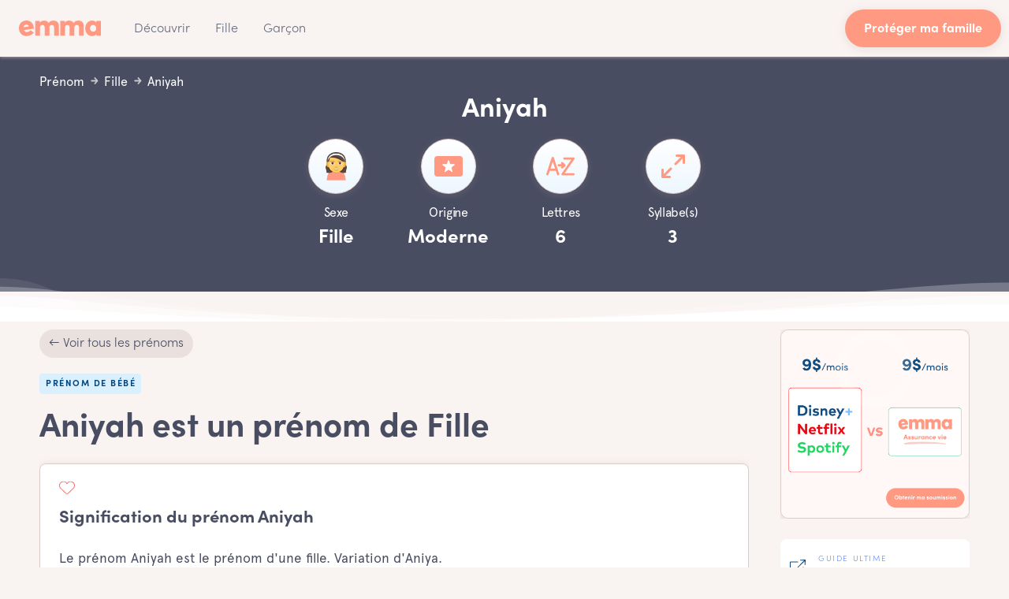

--- FILE ---
content_type: image/svg+xml
request_url: https://cdn.prod.website-files.com/59dbe1c25428050001926167/5c70365b9da9fb38b472211c_emma_assurance-vie-en-ligne_fleche-white.svg
body_size: 277
content:
<?xml version="1.0" encoding="UTF-8"?>
<svg width="14px" height="12px" viewBox="0 0 14 12" version="1.1" xmlns="http://www.w3.org/2000/svg" xmlns:xlink="http://www.w3.org/1999/xlink">
    <!-- Generator: Sketch 53.2 (72643) - https://sketchapp.com -->
    <title>image (33)</title>
    <desc>Created with Sketch.</desc>
    <g id="Page-1" stroke="none" stroke-width="1" fill="none" fill-rule="evenodd">
        <g id="image-(33)" fill="#FFFFFF" fill-rule="nonzero">
            <path d="M9.285,4.818 L6.734,2.108 C6.30140741,1.63499298 6.30140741,0.910007023 6.734,0.437 C6.934861,0.216572649 7.21928303,0.0909522043 7.5175,0.0909522043 C7.81571697,0.0909522043 8.100139,0.216572649 8.301,0.437 L13.5,6 L8.3,11.563 C8.099139,11.7834274 7.81471697,11.9090478 7.5165,11.9090478 C7.21828303,11.9090478 6.933861,11.7834274 6.733,11.563 C6.30040741,11.089993 6.30040741,10.365007 6.733,9.892 L9.284,7.182 L1.5,7.182 C0.949077976,7.17872387 0.503276134,6.73292202 0.5,6.182 L0.5,5.821 C0.503814959,5.2703032 0.949303198,4.82481496 1.5,4.821 L9.285,4.818 Z" id="Path"></path>
        </g>
    </g>
</svg>

--- FILE ---
content_type: image/svg+xml
request_url: https://cdn.prod.website-files.com/59dbe1c25428050001926167/5df6d5b0a58b622448d83edc_emma-assurance-vie-highlight-circle.svg
body_size: 4442
content:
<svg width="117" height="63" viewBox="0 0 117 63" fill="none" xmlns="http://www.w3.org/2000/svg">
<path fill-rule="evenodd" clip-rule="evenodd" d="M44.7645 54.3837C44.7867 54.4672 44.8085 54.5507 44.831 54.6341C45.2916 54.4957 45.7522 54.3572 46.2128 54.2185C46.1966 54.1581 46.1804 54.0975 46.1642 54.0371C45.6976 54.1524 45.231 54.2681 44.7645 54.3837M96.743 1.50571C96.7466 1.43934 96.7499 1.37297 96.7535 1.3069C94.2644 1.18257 91.7752 1.05793 89.2867 0.933297C89.2825 1.01318 89.2786 1.09307 89.2747 1.17295C91.7641 1.28377 94.2536 1.39489 96.743 1.50571M56.0515 42.9014C66.7455 41.1908 77.2643 38.8092 87.3274 34.6782C77.106 38.2016 66.6696 40.9003 56.0515 42.9014M52.5762 39.3071C52.5926 39.3777 52.6091 39.4483 52.6259 39.5189C55.0764 39.0633 57.5326 38.6356 59.9764 38.1461C66.4298 36.8532 72.8657 35.4774 79.1877 33.628C81.7464 32.8793 84.2814 32.0477 86.8167 31.2203C88.1031 30.8005 89.3656 30.3055 90.6394 29.8463C91.129 29.6701 91.6205 29.4989 92.1111 29.3253C92.0817 29.2385 92.0523 29.1517 92.0232 29.0649C79.1865 33.6806 65.9779 36.8649 52.5762 39.3071M87.0041 39.1401C86.9565 39.0651 86.9088 38.99 86.8614 38.9149C85.8821 39.4429 84.9243 40.0165 83.9195 40.4904C81.5967 41.5866 79.2737 42.6864 76.9099 43.6879C74.1014 44.8781 71.2572 45.9863 68.4094 47.0798C67.9677 47.2495 67.4604 47.7525 66.9167 47.1972C66.9038 47.184 66.7302 47.3282 66.6319 47.399C66.3185 47.6246 66.0366 47.951 65.687 48.061C60.3351 49.7473 54.9741 51.4069 49.6141 53.0676C48.8315 53.31 48.0404 53.5262 47.2536 53.7545C47.7118 53.8176 48.1358 53.747 48.5439 53.6235C54.2482 51.8991 59.9521 50.1728 65.6504 48.4286C66.2142 48.2559 66.4654 48.2967 66.3842 48.9691C66.3572 49.1911 66.5101 49.4346 66.5806 49.6686C66.705 49.4584 66.8496 49.2571 66.9494 49.0355C67.1758 48.5331 67.0673 47.9243 67.8298 47.6468C70.7178 46.5966 73.5865 45.4878 76.4295 44.3207C78.31 43.5486 80.137 42.6452 81.983 41.7896C83.1848 41.2325 84.3882 40.6772 85.569 40.0787C86.0758 39.8216 86.5274 39.4564 87.0041 39.1401M11.6433 34.0554C11.6766 34.1142 11.7101 34.1728 11.7431 34.2314C12.8319 33.5304 13.9039 32.8018 15.0122 32.1336C18.9338 29.7686 23.0017 27.6789 27.2849 26.062C31.0524 24.6396 34.828 23.1855 38.7007 22.1091C43.565 20.7574 48.519 19.7146 53.4607 18.6641C55.5352 18.2229 57.6771 18.0968 59.7896 17.8409C61.0247 17.6911 62.2626 17.5637 63.4998 17.4334C64.7466 17.3021 65.9941 17.1796 67.2412 17.0529C66.2744 16.9435 65.3122 16.8501 64.3742 16.961C61.5111 17.2988 58.6528 17.6871 55.8006 18.107C48.3373 19.2047 40.9715 20.7664 33.8552 23.2966C29.6389 24.7958 25.4915 26.5052 21.3717 28.2582C17.8783 29.7448 14.6056 31.6558 11.6433 34.0554M74.6421 0.744388C63.3625 0.582213 45.4979 3.1728 24.9829 13.6193C19.7755 16.2711 14.832 19.3966 10.293 23.1125C29.6838 9.34055 51.1593 1.64236 74.6421 0.744388M104.539 4.77503C104.41 4.90147 104.264 5.15043 104.152 5.13602C103.055 4.99547 101.965 4.80626 100.87 4.64349C100.665 4.61286 100.45 4.63778 100.24 4.63688C100.379 4.79155 100.493 4.98406 100.66 5.09427C101.628 5.73126 102.637 6.31028 103.58 6.98001C106.767 9.24144 108.724 12.3017 109.277 16.1855C109.427 17.2391 109.3 18.3325 109.3 19.6203C111.613 17.9034 113.497 16.1182 114.581 13.6799C115.109 12.4921 115.206 11.1551 114.343 10.016C112.599 7.7137 109.962 6.88871 107.415 5.92557C106.439 5.55617 105.244 5.72796 104.539 4.77503M58.6945 20.1675C58.8421 19.9891 58.9899 19.8101 59.1713 19.5906C58.9596 19.5627 58.7905 19.4933 58.6516 19.5317C58.3401 19.6173 58.0438 19.757 57.7413 19.8747C58.0693 19.9636 58.3974 20.0528 58.7254 20.1417C58.5212 20.2945 58.329 20.5516 58.1098 20.5777C57.6924 20.6273 57.2402 20.4537 56.8375 20.5387C56.2564 20.6609 55.722 21.0051 55.1409 21.1264C50.6639 22.0595 46.1675 22.9026 41.7059 23.9029C39.9475 24.2973 38.2434 24.9694 36.5489 25.6061C33.6687 26.6881 30.6194 27.2885 27.8496 28.6826C27.6166 28.7997 27.3125 28.7697 27.0726 28.8772C26.1695 29.2817 25.269 29.6944 24.3877 30.144C23.5742 30.5587 22.8062 31.0665 21.9819 31.4561C21.1858 31.8324 20.3327 32.0852 19.523 32.4351C17.3481 33.3754 15.5897 34.9488 13.7525 36.3808C12.7372 37.1724 11.8811 38.1812 11.016 39.1486C10.5617 39.6564 10.2177 40.2709 9.86989 40.8646C9.49416 41.5061 9.81621 41.8437 10.4579 41.9169C12.3467 42.1326 14.238 42.4939 16.1286 42.4948C25.0051 42.4987 33.7724 41.243 42.5233 39.9279C47.4179 39.1924 52.2886 38.2881 57.1535 37.3721C65.2021 35.8567 73.1886 34.0611 81.0561 31.7633C86.593 30.1461 92.0679 28.3522 97.4051 26.149C98.0834 25.8691 98.0133 25.6133 97.6129 25.1706C96.2813 23.6966 94.5385 22.762 92.7582 22.1277C90.4702 21.3123 88.0252 20.942 85.6533 20.357C85.4838 20.3153 85.3741 20.0657 85.2143 19.9417C85.0239 19.7936 84.8095 19.6765 84.6053 19.5461C84.5246 19.6443 84.4436 19.7425 84.363 19.8408C84.5819 19.8813 84.8014 19.9215 85.0203 19.9621C84.9684 20.0306 84.9165 20.0987 84.8646 20.1672C84.4424 20.093 84.0043 19.9083 83.601 19.9654C82.3335 20.145 81.1179 19.7374 79.8626 19.7344C77.7261 19.7293 75.5902 19.5407 73.4546 19.423C72.8942 19.3921 72.3346 19.3071 71.7748 19.3035C71.2725 19.3002 70.7702 19.3732 70.268 19.4149C69.8943 19.4461 69.5204 19.4765 69.1474 19.5155C68.7987 19.5521 68.3543 19.7573 68.121 19.6134C67.4304 19.1876 66.8001 19.453 66.1644 19.6254C65.6132 19.7747 65.1047 20.0146 64.7703 19.2834C64.7166 19.1656 64.4651 19.1311 64.2983 19.0815C64.277 19.0752 64.1583 19.2419 64.1781 19.2797C64.5145 19.9281 63.9442 19.6299 63.7478 19.6834C63.4836 19.7552 63.2074 19.7858 62.9355 19.8266C62.4701 19.8963 62.0044 19.9645 61.5381 20.0249C60.9726 20.0984 60.3204 20.0119 59.8631 20.272C59.3539 20.5618 59.067 20.3684 58.6945 20.1675M22.844 20.4979C21.8937 20.9252 20.9084 21.2904 19.9977 21.7911C15.8302 24.0816 12.013 26.8728 8.62396 30.2064C7.44851 31.3627 6.55162 32.8015 5.509 34.0959C4.24149 35.6687 3.53442 37.4685 3.43636 39.4705C3.40758 40.0546 3.54191 40.8054 3.90145 41.2178C4.72277 42.1605 5.85415 42.7032 7.18223 43.038C6.27665 41.3827 5.89463 39.7354 6.84159 38.135C7.49978 37.0229 8.31961 35.9615 9.24708 35.0639C12.0733 32.3288 15.4692 30.4067 18.9251 28.6045C24.3472 25.777 30.038 23.6038 35.8616 21.77C43.4088 19.3933 51.1041 17.6986 58.9758 16.8603C61.7009 16.5702 64.4357 16.3486 67.1704 16.1663C72.734 15.7957 78.2797 16.0423 83.7914 16.8766C86.7882 17.3298 89.7377 17.9469 92.5882 19.0773C95.4878 20.2279 98.1194 21.598 99.5372 24.5697C99.7096 24.9312 99.9087 25.0544 100.303 24.8487C101.244 24.357 102.219 23.9285 103.148 23.4179C103.906 23.0017 104.779 22.6419 105.319 22.0139C106.526 20.6123 107.284 18.9452 107.396 17.0487C107.483 15.5672 107.242 14.0821 106.385 12.9159C105.359 11.5179 104.291 10.0271 102.656 9.27928C101.866 8.91829 101.556 7.84374 100.503 7.94735C100.418 7.95606 100.311 7.68066 100.203 7.54552C99.8703 7.12777 99.1584 7.28153 98.9302 6.70281C98.8823 6.72593 98.8358 6.76167 98.7851 6.76978C98.562 6.80462 98.3086 6.91514 98.1182 6.84907C95.8303 6.05411 93.5651 5.19879 91.1776 4.71587C88.9892 4.27349 86.8137 4.01551 84.5615 4.15877C83.1617 4.24766 81.7404 4.71647 80.3031 4.19631C80.0267 4.0963 79.6003 4.51645 79.2263 4.5627C76.7669 4.86813 74.3074 5.19759 71.8384 5.40001C69.4338 5.59762 67.1221 6.51541 64.6441 6.2274C64.0761 6.16133 63.3157 6.15712 62.7732 6.83075C62.5304 7.13197 61.8425 6.73374 61.2757 7.02415C60.6706 7.33439 59.8508 7.22417 59.1245 7.29925C59.0999 7.30165 59.0784 7.33048 59.0532 7.33679C57.4564 7.7161 55.9151 8.30443 54.3516 8.75071C48.4312 10.4406 42.5347 12.1819 36.7849 14.3944C35.4892 14.8929 34.221 15.4795 32.8971 15.8825C31.1283 16.421 29.3126 16.7697 27.7572 17.8926C27.1758 18.3124 26.3977 18.4536 25.7224 18.7518C25.4609 18.8674 25.236 19.0656 24.9943 19.2266C24.2776 19.6504 23.561 20.0741 22.844 20.4979M75.7171 41.8383C75.4988 41.9749 75.2973 42.1806 75.0601 42.2377C70.9882 43.2188 66.9383 44.3201 62.8296 45.1136C57.5955 46.1242 52.3162 46.9017 47.0491 47.7351C45.7144 47.9465 44.3501 47.9628 43.0055 48.1183C42.1563 48.2168 41.323 48.4589 40.4734 48.5469C38.2587 48.7766 36.0394 48.9697 33.8195 49.1445C33.4327 49.1752 33.0324 48.9974 32.6408 49.0082C32.4012 49.0151 32.1688 49.2815 31.9289 49.2887C29.8455 49.3529 27.7605 49.4358 25.6771 49.4133C22.844 49.3827 19.9998 49.4013 17.1826 49.1517C12.8853 48.7709 8.62217 48.0922 4.95816 45.5382C2.55867 43.866 0.474631 41.9494 0.0722171 38.7759C-0.218649 36.482 0.385272 34.4308 1.59251 32.5586C2.50409 31.1446 3.61418 29.8602 4.60252 28.494C4.8763 28.1159 4.99474 27.6278 5.25052 27.2332C5.64694 26.6218 6.02357 25.9677 6.54143 25.4703C9.45998 22.6665 12.7075 20.2741 16.1214 18.1229C18.6486 16.5303 21.2127 14.9788 23.8539 13.5868C32.2977 9.13633 41.069 5.49881 50.3605 3.20494C56.5694 1.67239 62.8503 0.508337 69.232 0.122422C73.0843 -0.11093 76.9621 0.0578521 80.8285 0.0752708C83.9594 0.0893861 87.0899 0.149751 90.2208 0.185189C95.9607 0.250359 101.63 0.866323 107.138 2.55054C109.893 3.39264 112.471 4.59904 114.527 6.72353C116.892 9.16606 117.647 13.5084 116.12 16.5564C114.878 19.0353 113.095 21.0736 110.809 22.6605C109.61 23.4924 108.367 24.2738 107.253 25.2081C106.302 26.0046 105.567 27.0557 104.63 27.8708C103.165 29.1448 101.587 30.2866 100.107 31.5447C99.6334 31.9474 99.3518 32.5685 98.9278 33.0409C97.7761 34.3236 96.723 35.739 95.3964 36.8102C93.3612 38.453 91.1518 39.8841 88.9742 41.3412C87.8111 42.1197 86.5589 42.7648 85.3468 43.4696C84.467 43.521 83.7177 43.8273 83.1953 44.576C81.783 45.216 80.3721 45.8599 78.9568 46.4933C78.6521 46.6296 78.3304 46.7275 78.02 46.8401C76.8838 47.2924 75.7443 47.7477 74.6049 48.2027C74.2285 48.4562 73.8837 48.7922 73.4711 48.9499C65.1691 52.1198 56.7004 54.7564 48.0557 56.8139C42.6097 58.1101 37.184 59.5132 31.6962 60.6019C26.8822 61.5566 21.9966 62.1515 17.1382 62.8762C16.3619 62.9921 15.5616 62.9381 14.7741 62.9915C13.867 63.0528 13.0901 62.7816 12.4241 62.1674C12.3473 62.0963 12.2526 62.0401 12.1584 61.9918C11.9098 61.8632 11.6568 61.7428 11.4055 61.6194C11.625 61.4581 11.8451 61.2968 12.0913 61.116C12.0307 61.0653 11.9824 61.0073 11.9206 60.9758C11.6784 60.8529 11.4319 60.7382 11.1869 60.6202C11.4658 60.4517 11.7356 60.1532 12.0241 60.1337C21.7534 59.469 31.1175 56.9184 40.5097 54.5564C51.4955 51.7934 62.3357 48.5325 72.9014 44.4135C75.3341 43.4651 77.7396 42.438 80.1199 41.3634C81.8579 40.5793 83.5344 39.6585 85.1711 38.6278C84.3159 38.9173 83.4652 39.2209 82.6043 39.4933C80.791 40.0672 78.9697 40.6165 77.1588 41.1983C76.9153 41.2763 76.7132 41.4842 76.4928 41.6319C76.2343 41.7007 75.9758 41.7695 75.7171 41.8383" fill="white"/>
</svg>
